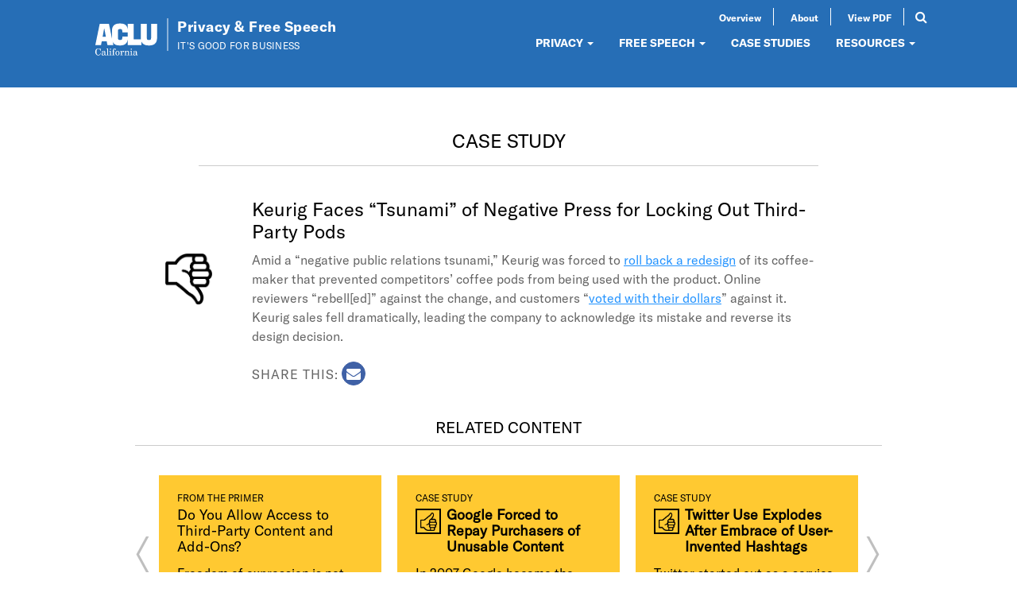

--- FILE ---
content_type: text/html; charset=utf-8
request_url: https://www.itsgoodfor.biz/case-study/keurig-faces-%E2%80%9Ctsunami%E2%80%9D-negative-press-locking-out-third-party-pods
body_size: 7392
content:
<!DOCTYPE html>
<html lang="en" dir="ltr"
  xmlns:og="https://ogp.me/ns#">
<head>
  <link rel="profile" href="http://www.w3.org/1999/xhtml/vocab" />
  <meta charset="utf-8">
  <meta name="viewport" content="width=device-width, initial-scale=1.0">
  <meta http-equiv="Content-Type" content="text/html; charset=utf-8" />
<link rel="shortcut icon" href="https://www.itsgoodfor.biz/sites/default/files/favico.jpg" type="image/jpeg" />
<meta name="description" content="Amid a “negative public relations tsunami,” Keurig was forced to roll back a redesign of its coffee-maker that prevented competitors’ coffee pods from being used with the product." />
<meta name="generator" content="Drupal 7 (https://www.drupal.org)" />
<link rel="canonical" href="https://www.itsgoodfor.biz/case-study/keurig-faces-%E2%80%9Ctsunami%E2%80%9D-negative-press-locking-out-third-party-pods" />
<link rel="shortlink" href="https://www.itsgoodfor.biz/node/316" />
<meta property="og:site_name" content="Privacy &amp; Free Speech" />
<meta property="og:type" content="article" />
<meta property="og:url" content="https://www.itsgoodfor.biz/case-study/keurig-faces-%E2%80%9Ctsunami%E2%80%9D-negative-press-locking-out-third-party-pods" />
<meta property="og:title" content="Keurig Faces “Tsunami” of Negative Press for Locking Out Third-Party Pods" />
<meta property="og:description" content="Amid a “negative public relations tsunami,” Keurig was forced to roll back a redesign of its coffee-maker that prevented competitors’ coffee pods from being used with the product." />
<meta property="og:updated_time" content="2016-02-01T17:26:08-07:00" />
<meta property="og:image" content="https://www.itsgoodfor.biz/sites/default/files/aclu_techcivilliberties_fb_1400x630_speakupforfreespeech_0.jpg" />
<meta property="og:image:url" content="https://www.itsgoodfor.biz/sites/default/files/aclu_techcivilliberties_fb_1400x630_speakupforfreespeech_0.jpg" />
<meta property="og:image:secure_url" content="https://www.itsgoodfor.biz/sites/default/files/aclu_techcivilliberties_fb_1400x630_speakupforfreespeech_0.jpg" />
<meta name="twitter:card" content="summary_large_image" />
<meta name="twitter:creator" content="@aclu_norcal" />
<meta name="twitter:url" content="https://www.itsgoodfor.biz/case-study/keurig-faces-%E2%80%9Ctsunami%E2%80%9D-negative-press-locking-out-third-party-pods" />
<meta name="twitter:title" content="Keurig Faces “Tsunami” of Negative Press for Locking Out Third-Party" />
<meta name="twitter:description" content="Amid a “negative public relations tsunami,” Keurig was forced to roll back a redesign of its coffee-maker that prevented competitors’ coffee pods from being used with the product." />
<meta name="twitter:image" content="https://www.itsgoodfor.biz/sites/default/files/aclu_techcivilliberties_tw_1024x512_speakupforfreespeech_0.jpg" />
<meta property="article:published_time" content="2015-12-09T12:08:34-07:00" />
<meta property="article:modified_time" content="2016-02-01T17:26:08-07:00" />
  <title>Keurig Faces “Tsunami” of Negative Press for Locking Out Third-Party Pods | Case Study</title>
  <link type="text/css" rel="stylesheet" href="https://www.itsgoodfor.biz/sites/default/files/css/css_lQaZfjVpwP_oGNqdtWCSpJT1EMqXdMiU84ekLLxQnc4.css" media="all" />
<link type="text/css" rel="stylesheet" href="https://www.itsgoodfor.biz/sites/default/files/css/css_y5V-74fl2u3TPnO7Vzl0srF2_LEAmcANj4_-6qPJyxk.css" media="all" />
<link type="text/css" rel="stylesheet" href="https://www.itsgoodfor.biz/sites/default/files/css/css_JCY_XIQAlFCN_AbvjWfbNrXAa03IOm7FrXUxsDgkibE.css" media="all" />
<link type="text/css" rel="stylesheet" href="https://www.itsgoodfor.biz/sites/default/files/css/css_Y5oX_ldRSEPJLdhdxbotD7yHMsk0mWM0kr46DH4oCzs.css" media="all" />
<link type="text/css" rel="stylesheet" href="https://www.itsgoodfor.biz/sites/default/files/css/css_T4GpP42KvNKiZQHCuy0CtB2pNxWnamxHFtjkEmhe1pM.css" media="all" />
  <!-- HTML5 element support for IE6-8 -->
  <!--[if lt IE 9]>
    <script src="https://cdn.jsdelivr.net/html5shiv/3.7.3/html5shiv-printshiv.min.js"></script>
  <![endif]-->
  <script src="https://www.itsgoodfor.biz/sites/default/files/js/js_pTA6geK2jzzMJqLhqHk0rrD9u1vN1P1J_BC-7zCbIbM.js"></script>
<script src="https://www.itsgoodfor.biz/sites/default/files/js/js_9zIIFQiCD8pZrA151Tot9ewRJQxqRzBMZQIabkgsEbk.js"></script>
<script src="https://www.itsgoodfor.biz/sites/default/files/js/js_gHk2gWJ_Qw_jU2qRiUmSl7d8oly1Cx7lQFrqcp3RXcI.js"></script>
<script src="https://www.itsgoodfor.biz/sites/default/files/js/js_bsakSS8CrcwxSJHzqp_rwxRG2Hgw2Xuo72IL4pVJF04.js"></script>
<script src="https://www.googletagmanager.com/gtag/js?id=UA-72732047-1"></script>
<script>window.dataLayer = window.dataLayer || [];function gtag(){dataLayer.push(arguments)};gtag("js", new Date());gtag("set", "developer_id.dMDhkMT", true);gtag("config", "UA-72732047-1", {"groups":"default","anonymize_ip":true});</script>
<script src="https://www.itsgoodfor.biz/sites/default/files/js/js_Rh-sn60banSGoyz53tqQwQti05IWbWvRdKS-iOrSJh0.js"></script>
<script src="https://www.itsgoodfor.biz/sites/default/files/js/js_x3NPNQW1i8QG3CkzVIK7Q7ITJPwlCkbLWYk8cM6R2Iw.js"></script>
<script>jQuery.extend(Drupal.settings, {"basePath":"\/","pathPrefix":"","setHasJsCookie":0,"ajaxPageState":{"theme":"rootid_theme","theme_token":"AH9EKnZSLPHMl8DghEv8Vf_ENLqRKBIWd_p6rYVg4DU","js":{"sites\/all\/themes\/bootstrap\/js\/bootstrap.js":1,"sites\/all\/modules\/jquery_update\/replace\/jquery\/1.10\/jquery.min.js":1,"misc\/jquery-extend-3.4.0.js":1,"misc\/jquery-html-prefilter-3.5.0-backport.js":1,"misc\/jquery.once.js":1,"misc\/drupal.js":1,"sites\/all\/modules\/jquery_update\/replace\/ui\/ui\/minified\/jquery.ui.core.min.js":1,"sites\/all\/modules\/jquery_update\/replace\/ui\/ui\/minified\/jquery.ui.widget.min.js":1,"sites\/all\/modules\/jquery_update\/replace\/ui\/ui\/minified\/jquery.ui.position.min.js":1,"misc\/ui\/jquery.ui.position-1.13.0-backport.js":1,"sites\/all\/modules\/jquery_update\/replace\/ui\/ui\/minified\/jquery.ui.menu.min.js":1,"sites\/all\/modules\/jquery_update\/replace\/ui\/ui\/minified\/jquery.ui.autocomplete.min.js":1,"sites\/all\/modules\/entityreference\/js\/entityreference.js":1,"sites\/all\/modules\/search_autocomplete\/js\/jquery.autocomplete.js":1,"sites\/all\/modules\/google_analytics\/googleanalytics.js":1,"https:\/\/www.googletagmanager.com\/gtag\/js?id=UA-72732047-1":1,"0":1,"sites\/all\/modules\/rootid\/searchblock\/searchblock.js":1,"sites\/all\/themes\/rootid_theme\/bootstrap\/js\/alert.js":1,"sites\/all\/themes\/rootid_theme\/bootstrap\/js\/carousel.js":1,"sites\/all\/themes\/rootid_theme\/bootstrap\/js\/collapse.js":1,"sites\/all\/themes\/rootid_theme\/bootstrap\/js\/dropdown.js":1,"sites\/all\/themes\/rootid_theme\/bootstrap\/js\/scrollspy.js":1,"sites\/all\/themes\/rootid_theme\/bootstrap\/js\/transition.js":1,"sites\/all\/themes\/rootid_theme\/js\/wow.min.js":1,"sites\/all\/themes\/rootid_theme\/js\/parallax.min.js":1,"sites\/all\/themes\/rootid_theme\/js\/owl.carousel.min.js":1,"sites\/all\/themes\/rootid_theme\/js\/modernizr.js":1,"sites\/all\/themes\/rootid_theme\/js\/superfish.min.js":1,"sites\/all\/themes\/rootid_theme\/js\/main.js":1},"css":{"modules\/system\/system.base.css":1,"misc\/ui\/jquery.ui.core.css":1,"misc\/ui\/jquery.ui.theme.css":1,"misc\/ui\/jquery.ui.menu.css":1,"misc\/ui\/jquery.ui.autocomplete.css":1,"modules\/field\/theme\/field.css":1,"modules\/node\/node.css":1,"sites\/all\/modules\/views\/css\/views.css":1,"sites\/all\/modules\/ctools\/css\/ctools.css":1,"sites\/all\/modules\/panels\/css\/panels.css":1,"sites\/all\/modules\/search_autocomplete\/css\/themes\/user-blue.css":1,"sites\/all\/modules\/search_autocomplete\/css\/themes\/minimal.css":1,"sites\/all\/modules\/rootid\/searchblock\/searchblock.css":1,"sites\/all\/themes\/rootid_theme\/bootstrap\/css\/bootstrap.min.css":1,"sites\/all\/themes\/rootid_theme\/bootstrap\/css\/bootstrap-theme.min.css":1,"sites\/all\/themes\/rootid_theme\/css\/owl.carousel.css":1,"sites\/all\/themes\/rootid_theme\/font-awesome\/css\/font-awesome.min.css":1,"sites\/all\/themes\/rootid_theme\/css\/main.css":1}},"jcarousel":{"ajaxPath":"\/jcarousel\/ajax\/views"},"search_autocomplete":{"form1":{"selector":"#search-form[action=\u0022\/search\/node\u0022] #edit-keys","minChars":"3","max_sug":"8","type":"internal","datas":"https:\/\/www.itsgoodfor.biz\/search_autocomplete\/autocomplete\/1\/","fid":"1","theme":"minimal","auto_submit":"1","auto_redirect":"1"},"form2":{"selector":"#search-form[action=\u0022\/search\/user\u0022] #edit-keys","minChars":"3","max_sug":"10","type":"internal","datas":"https:\/\/www.itsgoodfor.biz\/search_autocomplete\/autocomplete\/2\/","fid":"2","theme":"user-blue","auto_submit":"1","auto_redirect":"1"},"form3":{"selector":"#edit-search-block-form--2","minChars":"3","max_sug":"3","type":"internal","datas":"https:\/\/www.itsgoodfor.biz\/search_autocomplete\/autocomplete\/3\/","fid":"3","theme":"minimal","auto_submit":"1","auto_redirect":"1"},"form4":{"selector":"input#edit-keys.form-control.form-text","minChars":"3","max_sug":"10","type":"internal","datas":"https:\/\/www.itsgoodfor.biz\/search_autocomplete\/autocomplete\/4\/","fid":"4","theme":"minimal","auto_submit":"1","auto_redirect":"1"}},"googleanalytics":{"account":["UA-72732047-1"],"trackOutbound":1,"trackMailto":1,"trackDownload":1,"trackDownloadExtensions":"7z|aac|arc|arj|asf|asx|avi|bin|csv|doc(x|m)?|dot(x|m)?|exe|flv|gif|gz|gzip|hqx|jar|jpe?g|js|mp(2|3|4|e?g)|mov(ie)?|msi|msp|pdf|phps|png|ppt(x|m)?|pot(x|m)?|pps(x|m)?|ppam|sld(x|m)?|thmx|qtm?|ra(m|r)?|sea|sit|tar|tgz|torrent|txt|wav|wma|wmv|wpd|xls(x|m|b)?|xlt(x|m)|xlam|xml|z|zip"},"bootstrap":{"anchorsFix":1,"anchorsSmoothScrolling":1,"formHasError":1,"popoverEnabled":0,"popoverOptions":{"animation":1,"html":0,"placement":"right","selector":"","trigger":"click","triggerAutoclose":1,"title":"","content":"","delay":0,"container":"body"},"tooltipEnabled":0,"tooltipOptions":{"animation":1,"html":0,"placement":"auto left","selector":"","trigger":"hover focus","delay":0,"container":"body"}}});</script>
</head>
<body class="html not-front not-logged-in no-sidebars page-node page-node- page-node-316 node-type-case-study">
  <div id="skip-link">
    <a href="#main-content" class="element-invisible element-focusable">Skip to main content</a>
  </div>
    <header id="header" class="navbar-fixed-top" role="banner">
  <div class="container-fluid">
    <div class="row">
      <div class="col-xs-12 col-sm-4 col-md-5">
        <div class="row">
          <div class="col-xs-10 col-sm-12">
            <div class="branding header__branding">
              <a class="branding__link" href="/" title="Home">
                <img class="branding__logo" src="/sites/all/themes/rootid_theme/images/logo.svg" alt="Privacy &amp; Free Speech" />
                <div class="branding__text">
                  <h3 class="branding__sitename">Privacy &amp; Free Speech</h3>
                  <h4 class="branding__siteslogan">It's Good for Business</h4>
                </div>
              </a>
            </div>
          </div>
          <div class="col-xs-2 hidden-sm hidden-md hidden-lg">
            <div class="navbar-header">
              <!-- .btn-navbar is used as the toggle for collapsed navbar content -->
              <button type="button" class="navbar-toggle" data-toggle="collapse" data-target=".navbar-collapse">
                <span class="sr-only">Toggle navigation</span>
                <span class="icon-bar"></span>
                <span class="icon-bar"></span>
                <span class="icon-bar"></span>
              </button>
            </div>
          </div>
        </div>

      </div>

      <div class="col-xs-12 col-sm-8 col-md-7">
        <div class="row">
          <div class="col-sm-12 hidden-xs">
                            <div class="region region-branding">
    <section id="block-menu-menu-secondary-menu" class="block block-menu clearfix">

      
  <ul class="menu nav nav-pills nav-justified"><li class="first leaf"><a href="/roadmap" title="">Overview</a></li>
<li class="leaf"><a href="/about-primer" title="">About</a></li>
<li class="last leaf"><a href="https://www.itsgoodfor.biz/sites/default/files/Privacy%20and%20Free%20Speech%20Primer%20-%20Volume%203.pdf" title="">View PDF</a></li>
</ul>
</section>
<section id="block-searchblock-searchblock-block" class="block block-searchblock clearfix">

      
  <div id='search-wrapper'><form action="/case-study/etsy-youtube-and-vimeo-commended-encouraging-informal-resolutions" method="post" id="searchblock-search-form" accept-charset="UTF-8"><div><div class="form-item form-item-terms form-type-textfield form-group"><input title="Keyword Search" placeholder="Keyword Search" class="form-control form-text" type="text" id="edit-terms" name="terms" value="" size="15" maxlength="128" /> <label class="control-label element-invisible" for="edit-terms">Search</label>
</div><button class="sr-only btn btn-primary form-submit" type="submit" id="edit-submit" name="op" value="Search">Search</button>
<input type="hidden" name="form_build_id" value="form-6VYQcig_Y8dk9ZUVMD-BX97AikTKeRTvSO0gA0HwYBw" />
<input type="hidden" name="form_id" value="searchblock_search_form" />
</div></form></div><div id='search-toggle'><i class='fa fa-search'></i></div>
</section>
  </div>
                      </div>
        </div>

        <div class="row">
          <div class="col-xs-12">
                          <div class="navbar-collapse collapse">
                <nav role="navigation">
                                        <div class="region region-navigation">
    <section id="block-system-main-menu" class="block block-system block-menu clearfix">

      
  <ul class="menu nav nav-pills nav-left"><li class="first expanded dropdown"><a href="/privacy" class="dropdown-toggle" data-toggle="dropdown">PRIVACY <span class="caret"></span></a><ul class="dropdown-menu"><li class="first leaf"><a href="/respect-your-data/do-you-collect-and-use-only-data-you-need" title="">Respect Your Data</a></li>
<li class="leaf"><a href="/plan-ahead/do-you-have-comprehensive-privacy-and-security-practices" title="">Plan Ahead</a></li>
<li class="leaf"><a href="/be-transparent/do-you-effectively-communicate-your-privacy-practices-your-users-0" title="">Be Transparent</a></li>
<li class="last leaf"><a href="/partner-your-users/do-you-identify-and-respect-user-expectations" title="">Partner With Your Users</a></li>
</ul></li>
<li class="expanded dropdown"><a href="/free-speech" title="Free Speech" class="dropdown-toggle" data-toggle="dropdown">FREE SPEECH <span class="caret"></span></a><ul class="dropdown-menu"><li class="first leaf"><a href="/encourage-speech/do-you-encourage-users-express-themselves-they-choose" title="">Encourage Speech</a></li>
<li class="leaf"><a href="/moderate-cautiously/do-your-policies-safeguard-free-expression" title="">Moderate Cautiously</a></li>
<li class="leaf"><a href="/promote-creativity/do-you-promote-openness-and-interoperability" title="">Promote Creativity</a></li>
<li class="last leaf"><a href="/speak/do-you-support-your-users-when-you-receive-demands-take-down-their-content" title="">Speak Up</a></li>
</ul></li>
<li class="leaf"><a href="/case-studies" title="">CASE STUDIES</a></li>
<li class="last expanded dropdown"><a href="/node/347" class="dropdown-toggle" data-toggle="dropdown">RESOURCES <span class="caret"></span></a><ul class="dropdown-menu"><li class="first leaf"><a href="/legal-landscape">Legal Landscape</a></li>
<li class="leaf"><a href="/node/15">Additional Resources</a></li>
<li class="leaf"><a href="/legal-landscape/third-party-demand">Endnotes</a></li>
<li class="last leaf"><a href="/legal-landscape/transparency">Transparency Reporting</a></li>
</ul></li>
</ul>
</section>
  </div>
                                  </nav>
              </div>
                      </div>
        </div>
      </div>
    </div>

  </div>
</header>
<div class="main-container container">

  <div class="row">

    
    <section class="col-sm-12">
      <div class="content-inner">
        <a id="main-content"></a>
                                  <h2 class="page-header">Case Study</h2>
                
                                                                            <h1 class="case-title">Keurig Faces “Tsunami” of Negative Press for Locking Out Third-Party Pods</h1>
                          <div class="region region-content">
    <section id="block-system-main" class="block block-system clearfix">

      
  <div  class="ds-1col node node-case-study view-mode-full  clearfix">

  
  <div class="field field-name-case-study-rating field-type-ds field-label-hidden"><div class="field-items"><div class="field-item even"><div class="rating-one thumb down"></div></div></div></div><div class="field field-name-body field-type-text-with-summary field-label-hidden"><div class="field-items"><div class="field-item even"><p>Amid a “negative public relations tsunami,” Keurig was forced to <a href="https://www.techdirt.com/articles/20150508/06582730934/keurig-ceo-sort-apologizes-companys-ridiculous-foray-into-obnoxious-coffee-drm.shtml">roll back a redesign</a> of its coffee-maker that prevented competitors’ coffee pods from being used with the product. Online reviewers “rebell[ed]” against the change, and customers “<a href="http://arstechnica.com/business/2015/05/keurig-stock-drops-10-percent-says-it-was-wrong-about-drm-coffee-pods/">voted with their dollars</a>” against it. Keurig sales fell dramatically, leading the company to acknowledge its mistake and reverse its design decision.</p>
</div></div></div><div class="field field-name-simpleshare field-type-ds field-label-hidden"><div class="field-items"><div class="field-item even"><span class='sm-title'>Share This:</span> <div id='simpleshare-email'><a href='mailto:?Subject=Check%20out%20this%20page%20from%20the%20ACLU%E2%80%99s%20primer%20on%20privacy%20%26%20free%20speech&Body=Check%20out%20this%20page%20on%20Privacy%20%26%20Free%20Speech: https://www.itsgoodfor.biz/case-study/keurig-faces-“tsunami”-negative-press-locking-out-third-party-pods'><i class='fa fa-envelope' aria-label='Share via E-Mail'></i></a></div></div></div></div></div>


</section>
  </div>
        </section>
        <section class="content-footer">
            <div class="region region-content-footer">
    <section id="block-views-related-content-block" class="block block-views clearfix">

        <h2 class="block-title">Related Content</h2>
    
  <div class="view view-related-content view-id-related_content view-display-id-block view-dom-id-b3c8b5a1997768d48671c1f033a2deac">
        
  
  
      <div class="view-content">
        <div class="views-row views-row-1 views-row-odd views-row-first">
    <div  class="ds-1col node node-report-section view-mode-listing  clearfix">

  
  <div class="field field-name-content-type-name field-type-ds field-label-hidden"><div class="field-items"><div class="field-item even">From the Primer</div></div></div><div class="field field-name-case-study-display-title field-type-ds field-label-hidden"><div class="field-items"><div class="field-item even"><h2><a target="_blank" href='/encourage-speech/do-you-give-users-control-over-content-they-access-and-add-ons-they-use'>
  <div class="field field-name-field-display-title field-type-text field-label-hidden"><div class="field-items"><div class="field-item even">Do You Allow Access to Third-Party Content and Add-Ons?</div></div></div></a></h2></div></div></div><div class="field field-name-field-summary field-type-text-long field-label-hidden"><div class="field-items"><div class="field-item even">Freedom of expression is not just the right to speak freely; it is also the right to...<a href="/encourage-speech/do-you-give-users-control-over-content-they-access-and-add-ons-they-use" class="more-link">+ Read more</a></div></div></div></div>

  </div>
  <div class="views-row views-row-2 views-row-even">
    <article id="node-284" class="node node-case-study view-mode-listing rating-4 clearfix">
    <header>
    <div class="field field-name-content-type-name field-type-ds field-label-hidden">
        <div class="field-items">
            <div class="field-item even">Case Study</div>
        </div>
    </div>

            <h2><a href="/case-study/google-forced-repay-purchasers-unusable-content">Google Forced to Repay Purchasers of Unusable Content</a></h2>
          </header>
    <div class="field field-name-body field-type-text-with-summary field-label-hidden"><div class="field-items"><div class="field-item even">In 2007 Google became the target of public outcry when it tried to close down its video...<a href="/case-study/google-forced-repay-purchasers-unusable-content" class="more-link">+ Read more</a></div></div></div></article>
  </div>
  <div class="views-row views-row-3 views-row-odd">
    <article id="node-282" class="node node-case-study view-mode-listing rating-4 clearfix">
    <header>
    <div class="field field-name-content-type-name field-type-ds field-label-hidden">
        <div class="field-items">
            <div class="field-item even">Case Study</div>
        </div>
    </div>

            <h2><a href="/case-study/twitter-use-explodes-after-embrace-user-invented-hashtags">Twitter Use Explodes After Embrace of User-Invented Hashtags</a></h2>
          </header>
    <div class="field field-name-body field-type-text-with-summary field-label-hidden"><div class="field-items"><div class="field-item even">Twitter started out as a service that would only produce plain text. When Twitter users...<a href="/case-study/twitter-use-explodes-after-embrace-user-invented-hashtags" class="more-link">+ Read more</a></div></div></div></article>
  </div>
  <div class="views-row views-row-4 views-row-even">
    <article id="node-283" class="node node-case-study view-mode-listing rating-4 clearfix">
    <header>
    <div class="field field-name-content-type-name field-type-ds field-label-hidden">
        <div class="field-items">
            <div class="field-item even">Case Study</div>
        </div>
    </div>

            <h2><a href="/case-study/apple-applauded-removing-drm-itunes-music">Apple Applauded for Removing DRM from iTunes Music</a></h2>
          </header>
    <div class="field field-name-body field-type-text-with-summary field-label-hidden"><div class="field-items"><div class="field-item even">Apple was showered with praise from users and the press after it announced in 2009 that...<a href="/case-study/apple-applauded-removing-drm-itunes-music" class="more-link">+ Read more</a></div></div></div></article>
  </div>
  <div class="views-row views-row-5 views-row-odd views-row-last">
    <article id="node-285" class="node node-case-study view-mode-listing rating-2 clearfix">
    <header>
    <div class="field field-name-content-type-name field-type-ds field-label-hidden">
        <div class="field-items">
            <div class="field-item even">Case Study</div>
        </div>
    </div>

            <h2><a href="/case-study/microsoft-faces-%E2%80%9Cglobal-outcry%E2%80%9D-over-xbox-one-drm">Microsoft Faces “Global Outcry” Over Xbox One DRM</a></h2>
          </header>
    <div class="field field-name-body field-type-text-with-summary field-label-hidden"><div class="field-items"><div class="field-item even">Microsoft was blasted as “ gross, despicable, greedy, pathetic, cowardly and out of touch...<a href="/case-study/microsoft-faces-%E2%80%9Cglobal-outcry%E2%80%9D-over-xbox-one-drm" class="more-link">+ Read more</a></div></div></div></article>
  </div>
    </div>
  
  
  
  
  
  
</div>
</section>
  </div>
        </section>
      </div><!--/.content-inner-->

      
  </div>
</div>
<footer class="footer">
  <div class="footer__connect">
    <!-- <div class="footer__connect__social">
            <span class="footer__connect__social__title">Stay Connected</span>
            <span class="footer__connect__social__links">
                  <a href="http://www.facebook.com/aclu.norcal" class="sm"><i class="fa fa-facebook"></i></a><a href="http://www.twitter.com/aclu_norcal" class="sm"><i class="fa fa-twitter"></i></a>
              </span>
        </div> -->
    <div class="footer__connect__download">
      <a href="/sites/default/files/Privacy%20and%20Free%20Speech%20Primer%20-%20Volume%203.pdf" target="_blank" class="button button--black">View Primer (PDF)</a>
    </div>
  </div>
  </div>


    <div class="region region-footer">
    <section id="block-block-2" class="block block-block clearfix">

      
  <div class="footer-content">
<a href="http://www.aclunc.org" target="_blank"><img alt="ACLU of Northern California" src="/sites/all/themes/rootid_theme/logo.png" style="width: 74px; height: auto;" /></a>
<div class="footer-content__content">
<p><a href="https://www.aclunc.org/about/privacy-statement" target="_blank">Privacy Policy</a>  |  <a href="https://www.aclunc.org/about/user-agreement" target="_blank">User Agreement</a>  |  <a href="/sites/default/files/Privacy%20and%20Free%20Speech%20Primer%20-%20Volume%203.pdf">View Primer as .pdf</a></p>
<p>© ACLU of California, All Rights Reserved. </p>
</div></div>
</section>
  </div>
</footer>
  <script src="https://www.itsgoodfor.biz/sites/default/files/js/js_MRdvkC2u4oGsp5wVxBG1pGV5NrCPW3mssHxIn6G9tGE.js"></script>
</body>
</html>


--- FILE ---
content_type: image/svg+xml
request_url: https://www.itsgoodfor.biz/sites/all/themes/rootid_theme/images/logo.svg
body_size: 1839
content:
<?xml version="1.0" encoding="utf-8"?>
<!-- Generator: Adobe Illustrator 22.1.0, SVG Export Plug-In . SVG Version: 6.00 Build 0)  -->
<svg version="1.1" id="Layer_1" xmlns="http://www.w3.org/2000/svg" xmlns:xlink="http://www.w3.org/1999/xlink" x="0px" y="0px"
	 viewBox="0 0 167.8 96.6" enable-background="new 0 0 167.8 96.6" xml:space="preserve">
<g>
	<path fill="#FFFFFF" d="M92.7,84.7v-0.9l1,0c0.3,0,0.5-0.1,0.6-0.2c0.1-0.1,0.1-0.3,0.1-0.6v-6.4c0-0.3-0.1-0.6-0.2-0.7
		c-0.2-0.1-0.5-0.2-0.9-0.2c-0.1,0-0.2,0-0.3,0c-0.1,0-0.2,0-0.3,0v-0.8l3.7-0.3V83c0,0.3,0,0.5,0.1,0.6c0.1,0.1,0.3,0.2,0.6,0.2
		l0.9,0v0.9H92.7z M95.3,69.4c0.3,0,0.6,0.1,0.9,0.4c0.3,0.2,0.4,0.5,0.4,0.9c0,0.4-0.1,0.6-0.4,0.9c-0.2,0.2-0.5,0.4-0.9,0.4
		c-0.3,0-0.6-0.1-0.9-0.4c-0.2-0.2-0.4-0.5-0.4-0.9s0.1-0.6,0.4-0.9S95,69.4,95.3,69.4z"/>
	<g>
		<path fill="#FFFFFF" d="M24.4,79.4l1,0.1c-0.2,1.8-0.9,3.1-1.9,4.1c-1.1,1-2.4,1.5-4,1.5c-0.8,0-1.5-0.1-2.2-0.4
			c-0.7-0.2-1.3-0.6-1.9-1.1c-1-0.8-1.7-1.8-2.2-2.9c-0.5-1.1-0.7-2.4-0.7-3.8c0-1.1,0.2-2.1,0.5-3c0.3-0.9,0.8-1.8,1.4-2.5
			c0.7-0.8,1.4-1.4,2.2-1.8c0.8-0.4,1.8-0.6,2.8-0.6c0.7,0,1.4,0.1,2,0.3c0.6,0.2,1.2,0.6,1.8,1l0.8-1.3h0.8l0.3,6.2l-0.8,0
			c-0.3-1.7-0.9-3.1-1.6-4c-0.8-0.9-1.8-1.4-3-1.4c-1.5,0-2.6,0.6-3.3,1.8c-0.7,1.2-1.1,2.9-1.1,5.3c0,2.4,0.4,4.2,1.1,5.3
			c0.7,1.1,1.9,1.7,3.4,1.7c1.2,0,2.2-0.4,3-1.2C23.5,82.1,24.1,80.9,24.4,79.4z"/>
		<path fill="#FFFFFF" d="M33.7,83.4c-0.4,0.5-1,0.9-1.6,1.2c-0.7,0.3-1.4,0.5-2.1,0.5c-0.9,0-1.6-0.2-2.1-0.7
			c-0.5-0.5-0.8-1.1-0.8-1.9c0-1,0.5-1.8,1.5-2.4c1-0.6,2.7-1.1,5-1.5v-1c0-0.8-0.2-1.3-0.5-1.6c-0.3-0.3-0.9-0.4-1.8-0.4
			c-0.6,0-1,0.1-1.4,0.2c-0.4,0.1-0.5,0.3-0.5,0.5c0,0,0.1,0.2,0.3,0.4s0.3,0.5,0.3,0.8c0,0.3-0.1,0.6-0.3,0.8
			c-0.2,0.2-0.5,0.3-0.8,0.3c-0.4,0-0.7-0.1-0.9-0.3c-0.2-0.2-0.3-0.5-0.3-0.9c0-0.8,0.4-1.4,1.1-1.9s1.7-0.8,2.9-0.8
			c1.4,0,2.4,0.2,3,0.7c0.6,0.5,0.9,1.3,0.9,2.4v4.9c0,0.3,0.1,0.6,0.2,0.7c0.1,0.2,0.3,0.2,0.6,0.2c0.1,0,0.3,0,0.5-0.1
			c0.2-0.1,0.3-0.1,0.4-0.1c0.1,0,0.1,0,0.2,0.1c0.1,0.1,0.1,0.1,0.1,0.2c0,0.3-0.2,0.6-0.6,0.9c-0.4,0.3-0.9,0.4-1.4,0.4
			c-0.5,0-0.9-0.1-1.2-0.4S33.8,83.9,33.7,83.4z M33.6,79.5c-1.6,0.2-2.7,0.5-3.4,1c-0.7,0.4-1.1,1-1.1,1.8c0,0.6,0.1,1,0.4,1.3
			c0.3,0.3,0.7,0.4,1.3,0.4c0.9,0,1.6-0.3,2.1-0.8c0.5-0.5,0.8-1.3,0.8-2.2V79.5z"/>
		<path fill="#FFFFFF" d="M38.2,84.7v-0.9l1,0c0.3,0,0.5-0.1,0.6-0.2c0.1-0.1,0.1-0.3,0.1-0.6V71c0-0.3-0.1-0.6-0.2-0.7
			c-0.2-0.1-0.5-0.2-0.9-0.2c-0.1,0-0.2,0-0.3,0c-0.1,0-0.2,0-0.3,0v-0.8l3.7-0.3V83c0,0.3,0,0.5,0.1,0.6c0.1,0.1,0.3,0.2,0.6,0.2
			l0.9,0v0.9H38.2z"/>
		<path fill="#FFFFFF" d="M44.8,84.7v-0.9l1,0c0.3,0,0.5-0.1,0.6-0.2c0.1-0.1,0.1-0.3,0.1-0.6v-6.4c0-0.3-0.1-0.6-0.2-0.7
			c-0.2-0.1-0.5-0.2-0.9-0.2c-0.1,0-0.2,0-0.3,0c-0.1,0-0.2,0-0.3,0v-0.8l3.7-0.3V83c0,0.3,0,0.5,0.1,0.6c0.1,0.1,0.3,0.2,0.6,0.2
			l0.9,0v0.9H44.8z M47.4,69.4c0.3,0,0.6,0.1,0.9,0.4c0.3,0.2,0.4,0.5,0.4,0.9c0,0.4-0.1,0.6-0.4,0.9c-0.2,0.2-0.5,0.4-0.9,0.4
			c-0.3,0-0.6-0.1-0.9-0.4c-0.2-0.2-0.4-0.5-0.4-0.9s0.1-0.6,0.4-0.9S47.1,69.4,47.4,69.4z"/>
		<path fill="#FFFFFF" d="M51.4,84.7v-0.9l0.9,0c0.3,0,0.5-0.1,0.6-0.2C53,83.5,53,83.3,53,83v-7.2h-1.7v-0.9H53v-0.4
			c0-1.8,0.3-3.1,1-4c0.7-0.9,1.6-1.4,2.9-1.4c0.9,0,1.6,0.2,2.1,0.6s0.8,0.9,0.8,1.5c0,0.4-0.1,0.7-0.3,0.9
			c-0.2,0.2-0.5,0.3-0.8,0.3c-0.3,0-0.6-0.1-0.8-0.3c-0.2-0.2-0.3-0.5-0.3-0.8c0-0.2,0.1-0.4,0.2-0.6c0.1-0.2,0.2-0.3,0.2-0.4
			c0-0.1-0.1-0.2-0.2-0.3c-0.1-0.1-0.3-0.1-0.6-0.1c-0.8,0-1.3,0.4-1.7,1.1c-0.3,0.7-0.5,1.9-0.5,3.5v0.4h2.3v0.9h-2.3V83
			c0,0.3,0,0.5,0.1,0.6c0.1,0.1,0.3,0.2,0.5,0.2h1.3v0.9H51.4z"/>
		<path fill="#FFFFFF" d="M58.9,79.9c0-1.6,0.4-2.8,1.3-3.8c0.9-1,2-1.5,3.4-1.5c1.4,0,2.6,0.5,3.4,1.5c0.9,1,1.3,2.2,1.3,3.8
			c0,1.6-0.4,2.8-1.3,3.8c-0.9,1-2,1.4-3.4,1.4c-1.4,0-2.5-0.5-3.4-1.4C59.4,82.7,58.9,81.4,58.9,79.9z M61.1,79.9
			c0,1.5,0.2,2.6,0.6,3.3c0.4,0.7,1.1,1,1.9,1c0.9,0,1.6-0.3,2-1c0.4-0.7,0.6-1.8,0.6-3.3s-0.2-2.6-0.6-3.3c-0.4-0.7-1.1-1-2-1
			c-0.9,0-1.5,0.3-2,1C61.3,77.2,61.1,78.3,61.1,79.9z"/>
		<path fill="#FFFFFF" d="M73.5,83c0,0.3,0,0.5,0.1,0.6s0.3,0.2,0.6,0.2l1.3,0v0.9H70v-0.9l1,0c0.3,0,0.5-0.1,0.6-0.2
			c0.1-0.1,0.1-0.3,0.1-0.6v-6.4c0-0.3-0.1-0.6-0.2-0.7c-0.1-0.1-0.5-0.2-1-0.2h-0.6v-0.8l3.7-0.3v3c0.3-1,0.8-1.8,1.3-2.3
			c0.5-0.5,1.1-0.8,1.8-0.8c0.6,0,1,0.2,1.4,0.5s0.5,0.8,0.5,1.3c0,0.4-0.1,0.7-0.3,0.9s-0.5,0.4-0.9,0.4c-0.4,0-0.7-0.1-0.9-0.3
			c-0.2-0.2-0.3-0.5-0.3-0.9c0-0.2,0-0.4,0.1-0.5c0.1-0.2,0.2-0.3,0.3-0.4h-0.1c-0.7,0-1.4,0.5-1.9,1.5c-0.5,1-0.8,2.2-0.8,3.7V83z"
			/>
		<path fill="#FFFFFF" d="M79.7,84.7v-0.9l0.9,0c0.3,0,0.5-0.1,0.6-0.2c0.1-0.1,0.1-0.3,0.1-0.6v-6.4c0-0.3-0.1-0.6-0.2-0.7
			c-0.2-0.1-0.5-0.2-0.9-0.2c-0.1,0-0.2,0-0.3,0c-0.1,0-0.3,0-0.3,0v-0.8l3.6-0.3v2c0.5-0.7,1-1.2,1.5-1.5c0.6-0.3,1.2-0.5,1.9-0.5
			c1,0,1.8,0.3,2.4,0.9s0.8,1.4,0.8,2.5V83c0,0.3,0,0.5,0.1,0.6c0.1,0.1,0.3,0.2,0.6,0.2l0.9,0v0.9h-5.1v-0.9l0.9,0
			c0.3,0,0.5-0.1,0.6-0.2c0.1-0.1,0.1-0.3,0.1-0.6v-5c0-0.6-0.2-1.1-0.5-1.5C87,76.2,86.6,76,85.9,76c-0.9,0-1.6,0.3-2,0.9
			c-0.5,0.6-0.7,1.5-0.7,2.6V83c0,0.3,0,0.5,0.1,0.6c0.1,0.1,0.3,0.1,0.6,0.2l0.9,0v0.9H79.7z"/>
		<path fill="#FFFFFF" d="M106.1,83.4c-0.4,0.5-1,0.9-1.6,1.2c-0.7,0.3-1.4,0.5-2.1,0.5c-0.9,0-1.6-0.2-2.1-0.7
			c-0.5-0.5-0.8-1.1-0.8-1.9c0-1,0.5-1.8,1.5-2.4c1-0.6,2.7-1.1,5-1.5v-1c0-0.8-0.2-1.3-0.5-1.6c-0.3-0.3-0.9-0.4-1.8-0.4
			c-0.6,0-1,0.1-1.4,0.2c-0.4,0.1-0.5,0.3-0.5,0.5c0,0,0.1,0.2,0.3,0.4s0.3,0.5,0.3,0.8c0,0.3-0.1,0.6-0.3,0.8
			c-0.2,0.2-0.5,0.3-0.8,0.3c-0.4,0-0.7-0.1-0.9-0.3c-0.2-0.2-0.3-0.5-0.3-0.9c0-0.8,0.4-1.4,1.1-1.9s1.7-0.8,2.9-0.8
			c1.4,0,2.4,0.2,3,0.7c0.6,0.5,0.9,1.3,0.9,2.4v4.9c0,0.3,0.1,0.6,0.2,0.7c0.1,0.2,0.3,0.2,0.6,0.2c0.1,0,0.3,0,0.5-0.1
			c0.2-0.1,0.3-0.1,0.4-0.1c0.1,0,0.1,0,0.2,0.1c0.1,0.1,0.1,0.1,0.1,0.2c0,0.3-0.2,0.6-0.6,0.9c-0.4,0.3-0.9,0.4-1.4,0.4
			c-0.5,0-0.9-0.1-1.2-0.4S106.2,83.9,106.1,83.4z M105.9,79.5c-1.6,0.2-2.7,0.5-3.4,1c-0.7,0.4-1.1,1-1.1,1.8c0,0.6,0.1,1,0.4,1.3
			c0.3,0.3,0.7,0.4,1.3,0.4c0.9,0,1.6-0.3,2.1-0.8c0.5-0.5,0.8-1.3,0.8-2.2V79.5z"/>
	</g>
</g>
<path fill="#FFFFFF" d="M68.9,49.7c-3.1,0-4.2-1.5-4.2-4.4V29.1c0-3,1.1-4.4,4.2-4.4h1.5c3.1,0,4.2,1.5,4.2,4.4v3.4h12.4v9.3H74.6
	v3.4c0,3-1.1,4.4-4.2,4.4H68.9z M29.5,42.2l3.3-18.1h0.7l3.4,18.1H29.5z M12.7,61.5h13.1l1.6-8.5h11.5l1.6,8.5h13.6l-1.5-7.4
	c2.4,5.4,7.6,8.2,15.6,8.2h1.5c10.6,0,16.3-4.9,17.2-13.4v12.6h31.7v-8c2.7,6,8.1,8.8,16.3,8.8h1.9c11.7,0,17.7-6,17.7-17.4v-32
	h-13.8v32.6c0,2.8-1,4.2-4,4.2H135c-3.1,0-4-1.5-4-4.2V12.8h-13.8v35.4h-16.4V12.8H86.9v12.1C86,16.8,80.8,12,70.4,12h-2.2
	c-11.9,0-17.3,6-17.3,17.1v16.1v0.9l-6.9-33.3H22.8L12.7,61.5z"/>
</svg>


--- FILE ---
content_type: text/javascript
request_url: https://www.itsgoodfor.biz/sites/default/files/js/js_Rh-sn60banSGoyz53tqQwQti05IWbWvRdKS-iOrSJh0.js
body_size: -283
content:
(function($) {

    Drupal.behaviors.searchblock = {};
    Drupal.behaviors.searchblock.attach = function(context, settings) {
        $('#search-toggle').on('click', function() {
           $('#search-wrapper').toggleClass('open');
        });
    }

})(jQuery);
;
